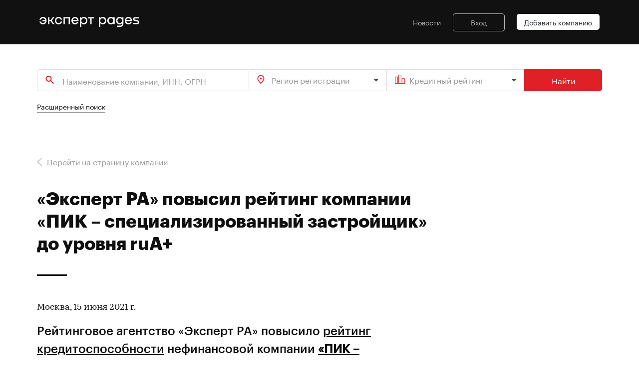

--- FILE ---
content_type: text/html; charset=utf-8
request_url: https://expert-pages.ru/releases/2021/jun15
body_size: 18524
content:
<!doctype html>
<html lang="ru">
<head>
    <meta http-equiv="content-type" content="text/html; charset=UTF-8" >
<meta http-equiv="X-UA-Compatible" content="IE=edge" >
<meta name="description" content="Рейтинговое агентство «Эксперт РА» повысило рейтинг кредитоспособности нефинансовой компании «ПИК – специализированный застройщик» до уровня ruА+. Прогноз по рейтингу – стабильный. Ранее у компании действовал рейтинг на уровне ruA со ста..." >
    <title>«Эксперт РА» повысил рейтинг компании «ПИК – специализированный застройщик» до уровня ruА+</title>
    <link href="/css/reset.css" media="screen" rel="stylesheet" type="text/css" >
<link href="/css/tiny-slider.css" media="screen" rel="stylesheet" type="text/css" >
<link href="/css/transition.min.css" media="screen" rel="stylesheet" type="text/css" >
<link href="/css/dropdown.min.css" media="screen" rel="stylesheet" type="text/css" >
<link href="/css/checkbox.min.css" media="screen" rel="stylesheet" type="text/css" >
<link href="/css/main.min.css" media="screen" rel="stylesheet" type="text/css" >
    <meta name="keywords" content="каталог, кредитные рейтинги, рэнкинги, контрагенты, компании, база данных, устойчивые компании России">
<meta name="viewport" content="width=device-width, user-scalable=no, initial-scale=1.0, maximum-scale=1.0, minimum-scale=1.0">
<link rel="shortcut icon" href=/ico/favico.png type="image/x-icon">

<!-- metadata markup -->

<meta itemprop="name" content="Expert Pages">
<meta itemprop="description" content="Expert Pages – новый сервис в b2b-экосистеме продуктов Рейтингового агентства Эксперт РА">
<meta itemprop="image" content="https://expert-pages.ru/images/pages_logo_430.png">

<!-- Twitter Card data -->
<meta name="twitter:card" content="summary_large_image">
<meta name="twitter:title" content="Expert Pages">
<meta name="twitter:description" content="Expert Pages – новый сервис в b2b-экосистеме продуктов Рейтингового агентства Эксперт РА">
<!-- Twitter summary card with large image must be at least 280x150px -->
<meta name="twitter:image:src" content="https://expert-pages.ru/images/pages_logo_430.png">

<!-- Open Graph data -->
<meta property="og:title" content="Expert Pages" />
<meta property="og:type" content="article" />
<meta property="og:url" content="expert-pages.ru" />
<meta property="og:image" content="https://expert-pages.ru/images/pages_logo_430.png" />
<meta property="og:image:width" content="430" />
<meta property="og:image:height" content="430" />
<meta property="og:description" content="Expert Pages – новый сервис в b2b-экосистеме продуктов Рейтингового агентства Эксперт РА" />
<meta property="og:site_name" content="Expert Pages" />

<script type="application/ld+json">
    { "@context": "https://schema.org",
        "@type": "Organization",
        "name": "Expert Pages",
        "legalName": "Expert Pages",
        "description": "Новый сервис в b2b-экосистеме продуктов Рейтингового агентства Эксперт РА",
        "url": "https://expert-pages.ru/",
        "logo": "https://expert-pages.ru/images/pages_logo_b_250.png",
        "address": {
            "@type": "PostalAddress",
            "streetAddress": "ул. Николоямская, дом 13, стр. 2",
            "addressLocality": "Москва",
            "addressRegion": "Москва",
            "postalCode": "109240",
            "addressCountry": "RU"
        }
    }
</script>

<!-- Yandex.Metrika counter -->
<script type="text/javascript" >
    (function(m,e,t,r,i,k,a){m[i]=m[i]||function(){(m[i].a=m[i].a||[]).push(arguments)};
        m[i].l=1*new Date();k=e.createElement(t),a=e.getElementsByTagName(t)[0],k.async=1,k.src=r,a.parentNode.insertBefore(k,a)})
    (window, document, "script", "https://mc.yandex.ru/metrika/tag.js", "ym");

    ym(89571174, "init", {
        clickmap:true,
        trackLinks:true,
        accurateTrackBounce:true,
        webvisor:true
    });
</script>
<noscript><div><img src="https://mc.yandex.ru/watch/89571174" style="position:absolute; left:-9999px;" alt="" /></div></noscript>
<!-- /Yandex.Metrika counter -->


<script src="/js/jquery.min.js"></script>

    </head>
<body>

<header class="page">
    <style>
.logomenu .logo {
  max-width: 200px;
  min-width: 200px;
}
@media (max-width: 790px) {
	.logo {
		padding-top: 15px;
	}
}
</style>
<div class="logomenu">
    <div class="logo"><a href="/"><img class="img-fluid" src="/images/expert_pages_25_white.svg" title="На главную" alt="На главную"></a></div>
    <div class="js-navbar-toggler">
        <button class="hamburger hamburger--squeeze" type="button">
            <span class="hamburger-box"><span class="hamburger-inner"></span></span>
        </button>
    </div>
    <nav class="mainmenu -white">
        <ul>
            <li><a href="/news/">Новости</a></li>
            
                    <li>
                        <a href="https://raexpert-cabinet.ru/user/?back_uri=https://expert-pages.ru/releases/2021/jun15" class="menu-login">Вход</a>
                    </li>
            <li><a href="mailto:info@expert-business.ru" class="menu-button -white">Добавить компанию</a></li>
        </ul>
    </nav>
</div></header>

<main class="nextblock">
    <div class="wrapper">
        
    <div class="search">
        <form method="get" action="/search/results/">
            <div class="search__fields -three-inputs">
                <input class="search__fields__name" type="text" name="search" placeholder="Наименование компании, ИНН, ОГРН" autocomplete="off">
                <select name="region-registration[]" class="ui fluid search dropdown primesearch-region">
                    <option value="">Регион регистрации</option><option value="10">Алтайский край</option><option value="11">Амурская область</option><option value="12">Архангельская область</option><option value="13">Астраханская область</option><option value="14">Белгородская область</option><option value="15">Брянская область</option><option value="16">Владимирская область</option><option value="17">Волгоградская область</option><option value="18">Вологодская область</option><option value="19">Воронежская область</option><option value="20">Москва</option><option value="21">Еврейская автономная область</option><option value="22">Забайкальский край</option><option value="23">Ивановская область</option><option value="24">Иные территории, включая город и космодром Байконур</option><option value="25">Иркутская область</option><option value="26">Кабардино-Балкарская Республика</option><option value="27">Калининградская область</option><option value="28">Калужская область</option><option value="29">Камчатский край</option><option value="30">Карачаево-Черкесская Республика</option><option value="31">Кемеровская область</option><option value="32">Кировская область</option><option value="33">Костромская область</option><option value="34">Краснодарский край</option><option value="35">Красноярский край</option><option value="36">Курганская область</option><option value="37">Курская область</option><option value="38">Ленинградская область</option><option value="39">Липецкая область</option><option value="40">Магаданская область</option><option value="41">Московская область</option><option value="42">Мурманская область</option><option value="43">Ненецкий автономный округ</option><option value="44">Нижегородская область</option><option value="45">Новгородская область</option><option value="46">Новосибирская область</option><option value="47">Омская область</option><option value="48">Оренбургская область</option><option value="49">Орловская область</option><option value="50">Пензенская область</option><option value="51">Пермский край</option><option value="52">Приморский край</option><option value="53">Псковская область</option><option value="54">Республика Адыгея (Адыгея)</option><option value="55">Республика Алтай</option><option value="56">Республика Башкортостан</option><option value="57">Республика Бурятия</option><option value="58">Республика Дагестан</option><option value="59">Республика Ингушетия</option><option value="60">Республика Калмыкия</option><option value="61">Республика Карелия</option><option value="62">Республика Коми</option><option value="63">Республика Крым</option><option value="64">Республика Марий Эл</option><option value="65">Республика Мордовия</option><option value="66">Республика Саха (Якутия)</option><option value="67">Республика Северная Осетия — Алания</option><option value="68">Республика Татарстан (Татарстан)</option><option value="69">Республика Тыва</option><option value="70">Республика Хакасия</option><option value="71">Ростовская область</option><option value="72">Рязанская область</option><option value="73">Самарская область</option><option value="74">Санкт-Петербург</option><option value="75">Саратовская область</option><option value="76">Сахалинская область</option><option value="77">Свердловская область</option><option value="78">Севастополь</option><option value="79">Смоленская область</option><option value="80">Ставропольский край</option><option value="81">Тамбовская область</option><option value="82">Тверская область</option><option value="83">Томская область</option><option value="84">Тульская область</option><option value="85">Тюменская область</option><option value="86">Удмуртская Республика</option><option value="87">Ульяновская область</option><option value="88">Хабаровский край</option><option value="89">Ханты-Мансийский автономный округ — Югра</option><option value="90">Челябинская область</option><option value="91">Чеченская Республика</option><option value="92">Чувашская Республика — Чувашия</option><option value="93">Чукотский автономный округ</option><option value="94">Ямало-Ненецкий автономный округ</option><option value="95">Ярославская область</option><option value="96">Абакан</option><option value="97">Азов</option><option value="98">Александров</option><option value="99">Алексин</option><option value="100">Альметьевск</option><option value="101">Анапа</option><option value="102">Ангарск</option><option value="103">Анжеро-Судженск</option><option value="104">Апатиты</option><option value="105">Арзамас</option><option value="106">Армавир</option><option value="107">Арсеньев</option><option value="108">Артем</option><option value="109">Архангельск</option><option value="110">Асбест</option><option value="111">Астрахань</option><option value="112">Ачинск</option><option value="113">Балаково</option><option value="114">Балахна</option><option value="115">Балашиха</option><option value="116">Балашов</option><option value="117">Барнаул</option><option value="118">Батайск</option><option value="119">Белгород</option><option value="120">Белебей</option><option value="121">Белово</option><option value="122">Белогорск (Амурская область)</option><option value="123">Белорецк</option><option value="124">Белореченск</option><option value="125">Бердск</option><option value="126">Березники</option><option value="127">Березовский (Свердловская область)</option><option value="128">Бийск</option><option value="129">Биробиджан</option><option value="130">Благовещенск (Амурская область)</option><option value="131">Бор</option><option value="132">Борисоглебск</option><option value="133">Боровичи</option><option value="134">Братск</option><option value="135">Брянск</option><option value="136">Бугульма</option><option value="137">Буденновск</option><option value="138">Бузулук</option><option value="139">Буйнакск</option><option value="140">Великие Луки</option><option value="141">Великий Новгород</option><option value="142">Верхняя Пышма</option><option value="143">Видное</option><option value="144">Владивосток</option><option value="145">Владикавказ</option><option value="146">Владимир</option><option value="147">Волгоград</option><option value="148">Волгодонск</option><option value="149">Волжск</option><option value="150">Волжский</option><option value="151">Вологда</option><option value="152">Вольск</option><option value="153">Воркута</option><option value="154">Воронеж</option><option value="155">Воскресенск</option><option value="156">Воткинск</option><option value="157">Всеволожск</option><option value="158">Выборг</option><option value="159">Выкса</option><option value="160">Вязьма</option><option value="161">Гатчина</option><option value="162">Геленджик</option><option value="163">Георгиевск</option><option value="164">Глазов</option><option value="165">Горно-Алтайск</option><option value="166">Грозный</option><option value="167">Губкин</option><option value="168">Гудермес</option><option value="169">Гуково</option><option value="170">Гусь-Хрустальный</option><option value="171">Дербент</option><option value="172">Дзержинск</option><option value="173">Димитровград</option><option value="174">Дмитров</option><option value="175">Долгопрудный</option><option value="176">Домодедово</option><option value="177">Донской</option><option value="178">Дубна</option><option value="179">Евпатория</option><option value="180">Егорьевск</option><option value="181">Ейск</option><option value="182">Екатеринбург</option><option value="183">Елабуга</option><option value="184">Елец</option><option value="185">Ессентуки</option><option value="186">Железногорск (Красноярский край)</option><option value="187">Железногорск (Курская область)</option><option value="188">Жигулевск</option><option value="189">Жуковский</option><option value="190">Заречный</option><option value="191">Зеленогорск</option><option value="192">Зеленодольск</option><option value="193">Златоуст</option><option value="194">Иваново</option><option value="195">Ивантеевка</option><option value="196">Ижевск</option><option value="197">Избербаш</option><option value="198">Иркутск</option><option value="199">Искитим</option><option value="200">Ишим</option><option value="201">Ишимбай</option><option value="202">Йошкар-Ола</option><option value="203">Казань</option><option value="204">Калининград</option><option value="205">Калуга</option><option value="206">Каменск-Уральский</option><option value="207">Каменск-Шахтинский</option><option value="208">Камышин</option><option value="209">Канск</option><option value="210">Каспийск</option><option value="211">Кемерово</option><option value="212">Керчь</option><option value="213">Кинешма</option><option value="214">Кириши</option><option value="215">Киров (Кировская область)</option><option value="216">Кирово-Чепецк</option><option value="217">Киселевск</option><option value="218">Кисловодск</option><option value="219">Клин</option><option value="220">Клинцы</option><option value="221">Ковров</option><option value="222">Когалым</option><option value="223">Коломна</option><option value="224">Комсомольск-на-Амуре</option><option value="225">Копейск</option><option value="226">Королев</option><option value="227">Кострома</option><option value="228">Котлас</option><option value="229">Красногорск</option><option value="230">Краснодар</option><option value="231">Краснокаменск</option><option value="232">Краснокамск</option><option value="233">Краснотурьинск</option><option value="234">Красноярск</option><option value="235">Кропоткин</option><option value="236">Крымск</option><option value="237">Кстово</option><option value="238">Кузнецк</option><option value="239">Кумертау</option><option value="240">Кунгур</option><option value="241">Курган</option><option value="242">Курск</option><option value="243">Кызыл</option><option value="244">Лабинск</option><option value="245">Лениногорск</option><option value="246">Ленинск-Кузнецкий</option><option value="247">Лесосибирск</option><option value="248">Липецк</option><option value="249">Лиски</option><option value="250">Лобня</option><option value="251">Лысьва</option><option value="252">Лыткарино</option><option value="253">Люберцы</option><option value="254">Магадан</option><option value="255">Магнитогорск</option><option value="256">Майкоп</option><option value="257">Махачкала</option><option value="258">Междуреченск</option><option value="259">Мелеуз</option><option value="260">Миасс</option><option value="261">Минеральные Воды</option><option value="262">Минусинск</option><option value="263">Михайловка</option><option value="264">Михайловск (Ставропольский край)</option><option value="265">Мичуринск</option><option value="267">Мурманск</option><option value="268">Муром</option><option value="269">Мытищи</option><option value="270">Набережные Челны</option><option value="271">Назарово</option><option value="272">Назрань</option><option value="273">Нальчик</option><option value="274">Наро-Фоминск</option><option value="275">Находка</option><option value="276">Невинномысск</option><option value="277">Нерюнгри</option><option value="278">Нефтекамск</option><option value="279">Нефтеюганск</option><option value="280">Нижневартовск</option><option value="281">Нижнекамск</option><option value="282">Нижний Новгород</option><option value="283">Нижний Тагил</option><option value="284">Новоалтайск</option><option value="285">Новокузнецк</option><option value="286">Новокуйбышевск</option><option value="287">Новомосковск</option><option value="288">Новороссийск</option><option value="289">Новосибирск</option><option value="290">Новотроицк</option><option value="291">Новоуральск</option><option value="292">Новочебоксарск</option><option value="293">Новочеркасск</option><option value="294">Новошахтинск</option><option value="295">Новый Уренгой</option><option value="296">Ногинск</option><option value="297">Норильск</option><option value="298">Ноябрьск</option><option value="299">Нягань</option><option value="300">Обнинск</option><option value="301">Одинцово</option><option value="302">Озерск (Челябинская область)</option><option value="303">Октябрьский</option><option value="304">Омск</option><option value="305">Орел</option><option value="306">Оренбург</option><option value="307">Орехово-Зуево</option><option value="308">Орск</option><option value="309">Павлово</option><option value="310">Павловский Посад</option><option value="311">Пенза</option><option value="312">Первоуральск</option><option value="313">Пермь</option><option value="314">Петрозаводск</option><option value="315">Петропавловск-Камчатский</option><option value="316">Подольск</option><option value="317">Полевской</option><option value="318">Прокопьевск</option><option value="319">Прохладный</option><option value="320">Псков</option><option value="321">Пушкино</option><option value="322">Пятигорск</option><option value="323">Раменское</option><option value="324">Ревда</option><option value="325">Реутов</option><option value="326">Ржев</option><option value="327">Рославль</option><option value="328">Россошь</option><option value="329">Ростов-на-Дону</option><option value="330">Рубцовск</option><option value="331">Рыбинск</option><option value="332">Рязань</option><option value="333">Салават</option><option value="334">Сальск</option><option value="335">Самара</option><option value="336">Саранск</option><option value="337">Сарапул</option><option value="338">Саратов</option><option value="339">Саров</option><option value="340">Свободный</option><option value="341">Северодвинск</option><option value="342">Северск</option><option value="343">Сергиев Посад</option><option value="344">Серов</option><option value="345">Серпухов</option><option value="346">Сертолово</option><option value="347">Сибай</option><option value="348">Симферополь</option><option value="349">Славянск-на-Кубани</option><option value="350">Смоленск</option><option value="351">Соликамск</option><option value="352">Солнечногорск</option><option value="353">Сосновый Бор</option><option value="354">Сочи</option><option value="355">Ставрополь</option><option value="356">Старый Оскол</option><option value="357">Стерлитамак</option><option value="358">Ступино</option><option value="359">Сургут</option><option value="360">Сызрань</option><option value="361">Сыктывкар</option><option value="362">Таганрог</option><option value="363">Тамбов</option><option value="364">Тверь</option><option value="365">Тимашевск</option><option value="366">Тихвин</option><option value="367">Тихорецк</option><option value="368">Тобольск</option><option value="369">Тольятти</option><option value="370">Томск</option><option value="371">Троицк</option><option value="372">Туапсе</option><option value="373">Туймазы</option><option value="374">Тула</option><option value="375">Тюмень</option><option value="376">Узловая</option><option value="377">Улан-Удэ</option><option value="378">Ульяновск</option><option value="379">Урус-Мартан</option><option value="380">Усолье-Сибирское</option><option value="381">Уссурийск</option><option value="382">Усть-Илимск</option><option value="383">Уфа</option><option value="384">Ухта</option><option value="385">Феодосия</option><option value="386">Фрязино</option><option value="387">Хабаровск</option><option value="388">Ханты-Мансийск</option><option value="389">Хасавюрт</option><option value="390">Химки</option><option value="391">Чайковский</option><option value="392">Чапаевск</option><option value="393">Чебоксары</option><option value="394">Челябинск</option><option value="395">Черемхово</option><option value="396">Череповец</option><option value="397">Черкесск</option><option value="398">Черногорск</option><option value="399">Чехов</option><option value="400">Чистополь</option><option value="401">Чита</option><option value="402">Шадринск</option><option value="403">Шали</option><option value="404">Шахты</option><option value="405">Шуя</option><option value="406">Щекино</option><option value="407">Щелково</option><option value="408">Электросталь</option><option value="409">Элиста</option><option value="410">Энгельс</option><option value="411">Южно-Сахалинск</option><option value="412">Юрга</option><option value="413">Якутск</option><option value="414">Ялта</option><option value="415">Ярославль</option>
                </select>
                <select name="rating[]" class="ui fluid search dropdown primesearch-rating">
                    <option value="">Кредитный рейтинг</option><option value="1">ruAAA</option><option value="2">ruAA+</option><option value="3">ruAA</option><option value="4">ruAA-</option><option value="5">ruA+</option><option value="6">ruA</option><option value="7">ruA-</option><option value="8">ruBBB+</option><option value="9">ruBBB</option><option value="10">ruBBB-</option><option value="11">ruBB+</option><option value="12">ruBB</option><option value="13">ruBB-</option><option value="14">ruB+</option><option value="15">ruB</option><option value="16">ruB-</option><option value="17">ruCCC</option><option value="18">ruCC</option><option value="19">ruC</option><option value="20">ruRD</option><option value="21">ruD</option><option value="36">byAAA</option><option value="37">byAA+</option><option value="38">byAA</option><option value="39">byAA-</option><option value="40">byA+</option><option value="41">byA</option><option value="42">byA-</option><option value="43">byBBB+</option><option value="44">byBBB</option><option value="45">byBBB-</option><option value="46">byBB+</option><option value="47">byBB</option><option value="48">byBB-</option><option value="49">byB+</option><option value="50">byB</option><option value="51">byB-</option><option value="52">byCCC</option><option value="53">byCC</option><option value="54">byC</option><option value="55">byRD</option><option value="56">byD</option><option value="57">kzAAA</option><option value="58">kzAA+</option><option value="59">kzAA</option><option value="60">kzAA-</option><option value="61">kzA+</option><option value="62">kzA</option><option value="63">kzA-</option><option value="64">kzBBB+</option><option value="65">kzBBB</option><option value="66">kzBBB-</option><option value="67">kzBB+</option><option value="68">kzBB</option><option value="69">kzBB-</option><option value="70">kzB+</option><option value="71">kzB</option><option value="72">kzB-</option><option value="73">kzCCC</option><option value="74">kzCC</option><option value="75">kzC</option><option value="76">kzRD</option><option value="77">kzD</option>
                </select>
                <button>Найти</button>
            </div>
        </form>
    </div><div class="search_ext_link"><a href="/search/">Расширенный поиск</a></div>
        <script>
    $(function () {
        // Уменьшаем картинку в содержании
        //$("td[valign=top]").find("img").css("maxWidth", "100%").closest("table").attr("id", "table-list");

        // Выставляем графикам 100%
        $("div[id^=graph_]").css('width', '100%');

        //$(".b-article__body > table:not(#table-list)").removeAttr("width")
        //    .css("width", "100%")
        //    .wrap('<div class="b-rating-table__table"></div>');
    });
</script>


    <div class="nextblock"><div class="go-back-link"><a href="/companies/285/"><img src="/img/icons/arrow-left.svg"><span>Перейти на страницу компании</span></a></div>
        <h2 style="max-width: 800px;">«Эксперт РА» повысил рейтинг компании «ПИК – специализированный застройщик» до уровня ruА+</h2>

        <div class="newsblock">
            <div class="newsblock__item">
                <div class="newsblock__ann">
<p> Москва, 15 июня 2021 г.</p>
<p class="article-ann">Рейтинговое агентство «Эксперт РА» повысило <a href="https://raexpert.ru/ratings/credits/">рейтинг кредитоспособности</a> нефинансовой компании <a href="https://raexpert.ru/database/companies/pic/"><strong>«ПИК – специализированный застройщик»</strong></a> до уровня ruА+. Прогноз по рейтингу – стабильный. Ранее у компании действовал рейтинг на уровне ruA со стабильным прогнозом.</p>
<p>ПАО «ПИК – специализированный застройщик» (далее – «Группа ПИК»,  «компания») является крупнейшей российской девелоперской компанией, ведущей  деятельность на рынках Москвы, Московской области и еще восьми регионов.</p>
<p> Агентство консервативно оценивает отраслевые риски компании. Жилищное  строительство в России — это отрасль повышенного риска, прежде всего в силу  долгосрочного цикла работ и снижения на протяжении последних пяти лет реальных  располагаемых доходов населения. Объем просроченной задолженности контрагентов  в этой отрасли существенно превышает средний уровень по экономике. Кроме того,  распространение коронавирусной инфекции по миру и последовавшее за этим  ухудшение макроэкономических условий сокращает платежеспособный спрос на  продукцию застройщиков.  Вследствие этого  агентство консервативно оценивает подверженность отрасли внешним шокам. Однако,  реализуемые государством меры по поддержанию строительного сектора, главным  образом в виде субсидирования процентных ставок по ипотеке, в значительной  степени нивелируют снижение спроса на квартиры из-за макроэкономических  изменений. Кроме того, вследствие реформы строительной отрасли, связанной с  переходом на проектное финансирование и, как следствие, уходом с рынка  небольших игроков, постепенно снижается объем предложения на рынке со стороны  девелоперов, что также поддерживает спрос на квартиры у действующих компаний. С  учетом этого по итогам 2020 года компания продемонстрировала рекордные для себя  финансовые результаты. Объем продаж по итогам 2020 года составил 341 млрд руб.,  что выше аналогично показателя годом ранее на 42%, выручка в тоже время  увеличилась на 36% и достигла 380 млрд. руб.   При этом, по мнению агентства, девелоперская деятельность в России  характеризуется крайне высокой конкуренцией. На 20 крупнейших девелоперских  компаний приходится около четверти текущего объема строительства, что  свидетельствует о невысоких барьерах для входа в отрасль. </p>
<p> Группа ПИК является крупнейшим девелопером в РФ, значительно опережая  по масштабам строительства ближайших конкурентов, более чем в два раза, что  свидетельствует о крайне высоких конкурентных и рыночных позициях компании.  По состоянию на июнь 2021 года объем текущего  строительства Компании находился на уровне около 6 млн. кв. метров. На конец  2020 года компания обладала портфелем проектов с общей непроданной площадью 16.5  млн. кв. метров, что свидетельствует о высокой обеспеченности компании  земельным банком для поддержания текущих масштабов деятельности. Около 75% этих  площадей приходится на проекты, реализуемые в Московской агломерации – одном из  самых инвестиционно привлекательных регионах России, что оказывает поддержку  рейтинговой оценке. Портфель действующих проектов компании характеризуется  крайне высокой диверсификацией, вследствие чего у компании отсутствует  зависимость стабильности денежного потока от успешной реализации отдельного  проекта, что оказывает дополнительную поддержку конкурентным позициям компании.  Подавляющее количество проектов компания реализует в сегменте массового жилья,  где традиционно высокая доля ипотечных сделок. На фоне низких ставок по  льготной ипотеке и, как следствие, повышенного спроса на квартиры Компании  удалось увеличить показатели рентабельности, которые и до этого находились на  высоком уровне - EBITDA margin по  итогам 2020 года составила 24%, за аналогичный период годом ранее – 20%.</p>
<p> Повышение рейтинга компании обусловлено существенным снижением уровня  долговой нагрузки на фоне сильных финансовых результатов, связанных с  повышенным спросом на недвижимость в течение 2020 года и ростом показателей  сопутствующих направлений отрасли жилой недвижимости. В течение 2020 года компания  продолжила увеличивать объем проектов, которые реализовываются по новому  законодательству через эскроу счета с привлечением проектного финансирования. В  результате этого у компании значительно увеличился кредитный портфель со 139,5  млрд. руб. на конец 2019 года до 232,1 млрд. руб. по состоянию на конец 2020  года. При этом по значительной части таких проектов инвестиции шли опережающим  темпом по сравнению с продажами и наполнением эскроу счетов. На конец 2020 года  объем выбранного проектного финансирования составлял 163,3 млрд. руб. при  остатках на эксроу счетах в размере 90,3 млрд. руб. При этом в течение 2020  года Компании удалось существенно улучшить финансовые результаты. Вследствие  повышенного спроса на недвижимость на фоне низких ставок по ипотеке компании  удалось увеличить среднюю цену реализации квадратного метра в течение 2020 года  примерно на 15%. Также Группа ПИК активно наращивает деятельность в  сопутствующих направлениях отрасли жилой недвижимости - участие в программе  реновации, оказание строительных услуг, управление многоквартирными домами и  т.д. По итогам 2020 года выручка и валовая прибыль, не связанные с реализацией  собственных проектов, составили 80,9 млрд руб. и 16,5 млрд руб., соответственно.  В результате этого, по расчетам агентства, скорректированная EBITDA компании,  за 2020 год увеличилась до 90 млрд. руб. по сравнению с 55,8 млрд. руб. годом  ранее. Таким образом, даже с учетом существенного отставания наполнения эксроу  счетов по сравнению с выборкой проектного финансирования компания характеризуется  невысоким уровнем долговой нагрузки. По состоянию на конец 2020 года отношение  скорректированного долга на денежные средства, находящиеся на эскроу счетах, к EBITDA за  2020 год составляло 1,6х. При этом общекорпоративные обязательства полностью  покрываются остатками денежных средств на счетах. Также компания  характеризуется высокими показателями обслуживания долга, покрытие процентных  платежей показателем EBITDA  составляет 7х. Дополнительную поддержку  рейтинговой оценке в части долговой нагрузки оказывает значительный объем  собственных средств компании. На конец 2020 года отношение собственных средств  к активам составляло 0,28.</p>
<p> Вследствие наращивания количества проектов, реализуемых через механизм  эскроу-счетов, в среднесрочной перспективе у компании будет значительно  увеличиваться долговой портфель. В планах компании существенно нарастить  наполнение эскроу счетов по сравнению с выборкой проектных кредитных средств. В  результате этого должна достигаться минимальная ставка проектного  финансирования  и в значительной степени нивелироваться рост показателей долговой нагрузки. Кроме того, по ожиданиям агентства, Группа в ближайшей  перспективе продолжит наращивать финансовые результаты, что в совокупности с опережающим  темпом наполнения эскроу счетов по сравнению с выборкой проектного  финансирования может привести к дальнейшему улучшению показателей долговой  нагрузки и снижению показателя долга к EBITDA до уровня меньше 1х.                  </p>
<p>В отношении факторов блока корпоративных рисков агентство сохраняет позитивные оценки. Группа ПИК как публичный эмитент следует принципам максимальной информационной прозрачности. Корпоративное управление в компании и организация риск-менеджмента оценены на высоких уровнях. Отдельно в качестве значимого позитивного фактора агентство выделяет высокую деловую репутацию и операционную дисциплину компании по своевременной сдаче проектов в сроки несмотря на очень значительный масштаб деятельности. В компании, реализован механизм мониторинга за состоянием проектов и продаж с ежедневной актуализацией данных. Обычно операционные результаты по проектам консолидируются на ежемесячной основе. IT система компании позволяет немедленно реагировать на изменения в темпах строительства, продаж, что, по мнению агентства, обеспечивает высокую степень управляемости на уровне координации проектов и денежных потоков. Кроме того, компания достаточно оперативно смогла настроить онлайн продажи во время ввода режима самоизоляции и на текущий момент 100% продаж осуществляет через онлайн канал. Высокая дисциплина сдачи проектов и качество IT систем увеличивает предсказуемость денежных потоков и графика раскрытия эскроу-счетов, что позитивно влияет на общую надежность и прозрачность деятельности компании для кредиторов и дольщиков.</p>
<p> По данным консолидированной отчетности Группы  ПИК по стандартам МСФО, на 31.12.2020 активы компании составляли 648,8 млрд  руб., капитал – 182,3 млрд руб. Выручка за 2020 год составила 380,1 млрд руб.  <strong></strong></p>
<p style="padding-top:15px">Контакты для СМИ: <a href="mailto:pr@raexpert.ru">pr@raexpert.ru</a>,  тел.: +7 (495) 225-34-44.</p>
<div style="border-left: 5px solid #ccc; padding-left: 20px;margin-top:15px;">
  <p>Кредитный рейтинг ПАО «ПИК – специализированный застройщик» был впервые опубликован 30.06.2015.  Предыдущий рейтинговый пресс-релиз по данному объекту рейтинга был опубликован 15.06.2020.  </p>
  <p> Кредитный рейтинг присвоен  по российской национальной шкале и является долгосрочным. Пересмотр кредитного  рейтинга и прогноза по нему ожидается не позднее года с даты выпуска настоящего  пресс-релиза.</p>
  <p> При присвоении кредитного  рейтинга применялась методология присвоения рейтингов кредитоспособности  нефинансовым компаниям <a href="https://raexpert.ru/ratings/methods/current">https://raexpert.ru/ratings/methods/current</a>&nbsp;(вступила в силу  03.06.2021).</p>
  <p> Присвоенный рейтинг и  прогноз по нему отражают всю существенную информацию в отношении объекта  рейтинга, имеющуюся у АО «Эксперт РА», достоверность и качество которой, по  мнению АО «Эксперт РА», являются надлежащими. Ключевыми источниками информации,  использованными в рамках рейтингового анализа, являлись данные Банка России, ПАО «ПИК – специализированный застройщик», а также данные АО «Эксперт  РА». Информация, используемая АО «Эксперт РА» в рамках рейтингового анализа,  являлась достаточной для применения методологии.</p>
  <p> Кредитный рейтинг был  присвоен в рамках заключенного договора, ПАО  «ПИК – специализированный застройщик» принимало участие в присвоении рейтинга.</p>
  <p> Число участников  рейтингового комитета было достаточным для обеспечения кворума. Ведущий  рейтинговый аналитик представил членам рейтингового комитета факторы, влияющие  на рейтинг, члены комитета выразили свои мнения и предложения. Председатель  рейтингового комитета предоставил возможность каждому члену рейтингового  комитета высказать свое мнение до начала процедуры голосования. </p>
  <p> АО «Эксперт РА»  в течение последних 12 месяцев оказывало ПАО «ПИК – специализированный застройщик» дополнительные услуги. </p>
</div>
<div style="margin-top: 70px; color: #999999; font-size: 11px;" class="release-graytext">
  <p>Кредитные  рейтинги, присваиваемые АО «Эксперт РА», выражают мнение АО «Эксперт РА»  относительно способности рейтингуемого лица (эмитента) исполнять принятые на  себя финансовые обязательства и (или) о кредитном риске его отдельных  финансовых обязательств и не являются установлением фактов или рекомендацией  покупать, держать или продавать те или иные ценные бумаги или активы, принимать  инвестиционные решения. </p>
  <p> Присваиваемые  АО «Эксперт РА» рейтинги отражают всю относящуюся к объекту рейтинга и  находящуюся в распоряжении АО «Эксперт РА» информацию, качество и достоверность  которой, по мнению АО «Эксперт РА», являются надлежащими. </p>
  <p> АО «Эксперт РА»  не проводит аудита представленной рейтингуемыми лицами отчётности и иных данных  и не несёт ответственность за их точность и полноту. АО «Эксперт РА» не несет  ответственности в связи с любыми последствиями, интерпретациями, выводами,  рекомендациями и иными действиями третьих лиц, прямо или косвенно связанными с  рейтингом, совершенными АО «Эксперт РА» рейтинговыми действиями, а также  выводами и заключениями, содержащимися в пресс-релизах, выпущенных АО «Эксперт  РА», или отсутствием всего перечисленного. </p>
  <p> Представленная  информация актуальна на дату её публикации. АО «Эксперт РА» вправе вносить  изменения в представленную информацию без дополнительного уведомления, если  иное не определено договором с контрагентом или требованиями законодательства  РФ. Единственным источником, отражающим актуальное состояние рейтинга, является  официальный интернет-сайт АО «Эксперт РА» www.raexpert.ru.</p>
</div></div>    
            </div>
        </div>
    </div>    </div>
</main>



        <div class="nextblock latestupdates">
            <div class="wrapper">
                <div class="header_button">
                    <h2>Последние обновления</h2>
                    <a href="/search/results/" class="btn -red-hollow">Все компании</a>
                </div>       
        
                <div class="slider_company_updates"><div><a href="/companies/815/"><img alt="ООО ИК &quot;АЙГЕНИС&quot;" title="ООО ИК &quot;АЙГЕНИС&quot;" class="img-fluid" src="https://raexpert-cabinet.ru/images/companies/815/1/815_rxgRq0fiSp_1.png"></a></div><div><a href="/companies/525/"><img alt="ПАО &quot;РУСГИДРО&quot;" title="ПАО &quot;РУСГИДРО&quot;" class="img-fluid" src="https://raexpert-cabinet.ru/images/companies/525/1/525_JcXHXq5FIY_1.png"></a></div><div><a href="/companies/54/"><img alt="ПАО &quot;ГМК &quot;НОРИЛЬСКИЙ НИКЕЛЬ&quot;" title="ПАО &quot;ГМК &quot;НОРИЛЬСКИЙ НИКЕЛЬ&quot;" class="img-fluid" src="https://raexpert-cabinet.ru/images/companies/54/1/54_aMIeYFzX24_1.png"></a></div><div><a href="/companies/518/"><img alt="ООО &quot;Элемент Лизинг&quot;" title="ООО &quot;Элемент Лизинг&quot;" class="img-fluid" src="https://raexpert-cabinet.ru/images/companies/518/1/518_cmQbU7SYky_1.png"></a></div><div><a href="/companies/598/"><img alt="МКАО &quot;ГПИ&quot;" title="МКАО &quot;ГПИ&quot;" class="img-fluid" src="https://raexpert-cabinet.ru/images/companies/598/1/598_Mm6YNhdvSV_1.png"></a></div><div><a href="/companies/92/"><img alt="ООО &quot;ДЕЛОПОРТС&quot;" title="ООО &quot;ДЕЛОПОРТС&quot;" class="img-fluid" src="https://raexpert-cabinet.ru/images/companies/92/1/92_7pMQcIkCqL_1.png"></a></div><div><a href="/companies/28/"><img alt="ПАО &quot;НГК &quot;СЛАВНЕФТЬ&quot;" title="ПАО &quot;НГК &quot;СЛАВНЕФТЬ&quot;" class="img-fluid" src="https://raexpert-cabinet.ru/images/companies/28/1/28_TfYbal7Y3M_1.png"></a></div><div><a href="/companies/57/"><img alt="ПАО АФК &quot;СИСТЕМА&quot;" title="ПАО АФК &quot;СИСТЕМА&quot;" class="img-fluid" src="https://raexpert-cabinet.ru/images/companies/57/1/57_3P09A13fOH_1.png"></a></div><div><a href="/companies/422/"><img alt="АО &quot;Р-ФАРМ&quot;" title="АО &quot;Р-ФАРМ&quot;" class="img-fluid" src="https://raexpert-cabinet.ru/images/companies/422/1/422_N9WMz4zpvJ_1.png"></a></div><div><a href="/companies/298/"><img alt="АО &quot;АРКТИКГАЗ&quot;" title="АО &quot;АРКТИКГАЗ&quot;" class="img-fluid" src="https://raexpert-cabinet.ru/images/companies/298/1/298_IEBkAn8hkd_1.png"></a></div><div><a href="/companies/110/"><img alt="ПАО &quot;НИЖНЕКАМСКНЕФТЕХИМ&quot;" title="ПАО &quot;НИЖНЕКАМСКНЕФТЕХИМ&quot;" class="img-fluid" src="https://raexpert-cabinet.ru/images/companies/110/1/110_wxb6GVBMso_1.png"></a></div><div><a href="/companies/240/"><img alt="ПАО &quot;ОГК-2&quot;" title="ПАО &quot;ОГК-2&quot;" class="img-fluid" src="https://raexpert-cabinet.ru/images/companies/240/1/240_PTRq1GU5PX_1.png"></a></div><div><a href="/companies/63/"><img alt="ПАО &quot;СЕВЕРСТАЛЬ&quot;" title="ПАО &quot;СЕВЕРСТАЛЬ&quot;" class="img-fluid" src="https://raexpert-cabinet.ru/images/companies/63/1/63_S2HzpkJR96_1.png"></a></div><div><a href="/companies/445/"><img alt="ПАО &quot;СИБУР ХОЛДИНГ&quot;" title="ПАО &quot;СИБУР ХОЛДИНГ&quot;" class="img-fluid" src="https://raexpert-cabinet.ru/images/companies/445/1/445_8J46gIz1Sc_1.png"></a></div><div><a href="/companies/375/"><img alt="ФГУП &quot;РОСМОРПОРТ&quot;" title="ФГУП &quot;РОСМОРПОРТ&quot;" class="img-fluid" src="https://raexpert-cabinet.ru/images/companies/375/1/375_t0APWJBK9F_1.png"></a></div><div><a href="/companies/72/"><img alt="ПАО &quot;ТРАНСКОНТЕЙНЕР&quot;" title="ПАО &quot;ТРАНСКОНТЕЙНЕР&quot;" class="img-fluid" src="https://raexpert-cabinet.ru/images/companies/72/1/72_FhO9HvKZwL_1.png"></a></div><div><a href="/companies/467/"><img alt="ПАО &quot;СОВКОМФЛОТ&quot;" title="ПАО &quot;СОВКОМФЛОТ&quot;" class="img-fluid" src="https://raexpert-cabinet.ru/images/companies/467/1/467_ogPQgpz7RC_1.png"></a></div><div><a href="/companies/59/"><img alt="ПАО &quot;НК &quot;РОСНЕФТЬ&quot;" title="ПАО &quot;НК &quot;РОСНЕФТЬ&quot;" class="img-fluid" src="https://raexpert-cabinet.ru/images/companies/59/1/59_i5r3wDayRz_1.png"></a></div><div><a href="/companies/302/"><img alt="ПАО &quot;ПОЛЮС&quot;" title="ПАО &quot;ПОЛЮС&quot;" class="img-fluid" src="https://raexpert-cabinet.ru/images/companies/302/1/302_vzBxj6XRtq_1.png"></a></div><div><a href="/companies/176/"><img alt="ПАО &quot;НОВАТЭК&quot;" title="ПАО &quot;НОВАТЭК&quot;" class="img-fluid" src="https://raexpert-cabinet.ru/images/companies/176/1/176_F7uaNIVyou_1.png"></a></div>
                </div>
        
            </div>
        </div>
<footer>
    <div class="wrapper">
    <div class="footer">
        <div class="footer__contact">
            По вопросам размещения информации о компаниях<br><a href="mailto:info@expert-business.ru">info@expert-business.ru</a>
            <br><br>
            Техническая поддержка<br><a href="mailto:pages@raexpert.ru">pages@raexpert.ru</a>
            <br><br>
            Мы используем файлы «Cookie» и метрические системы для сбора и анализа информации о производительности и использовании сайта, а также для улучшения и индивидуальной настройки предоставления информации. Продолжая пользоваться сайтом, вы соглашаетесь на обработку файлов «Cookie» и данных метрических систем. <a class="link-underline" href="/about/cookie">Подобнее</a>
        </div>
        <div class="footer__info">
            <h3 class="footer__header">О портале Expert Pages</h3>
            <div class="footer__text">Expert Pages – новый сервис в b2b-экосистеме продуктов Рейтингового агентства Эксперт&nbsp;РА (крупнейшее рейтинговое агентство России с более чем 25-летней историей). Мы поддерживаем более 700 кредитных рейтингов, ежегодно публикуем более 50 исследований и отраслевых обзоров. На портале содержится актуальная информация о компаниях, имеющих рейтинги Эксперт РА, но не только (следите за обновлениями).</div>
            <!--<div class="footer__contact"><a href="tel:74952252354">+7 (495) 225-23-54</a><br><a href="mailto:info@example.ex">info@raexpert.ru</a></div>-->
        </div>

        <div class="footer__menu">
            <!--<div>
                <h3 class="footer__header">Заголовок меню</h3>
                <ul>
                    <li><a href="/news/">Новости</a></li>
                </ul>
            </div>-->
            <!--<div>
                <h3 class="footer__header">Заголовок меню</h3>
                <ul>
                    <li><a href="">Регистрация</a></li>
                    <li><a href="">Правила пользования</a></li>
                    <li><a href="">Текстовая информация</a></li>
                    <li><a href="">Текстовая информация</a></li>
                </ul>
            </div>-->
        </div>
    </div>
</div>    <div class="footerseparator"></div>
<div class="wrapper">
    <div class="subfooter">
        <div class="subfooter__text">
            <div class="subfooter__text -company">© 2026 Expert&nbsp;Pages</div>
            <!--<div><a href="#">Пользовательское соглашение</a></div>
            <div><a href="#">Правила обработки информации</a></div>-->
        </div>
        <div class="subfooter__logo"><a href="/"><img class="img-fluid" src="/img/logo.png" title="На главную" alt="На главную"></a></div>
    </div>
</div></footer>

<script src="/js/tiny-slider.js"></script>
<script src="/js/transition.min.js"></script>
<script src="/js/dropdown.min.js"></script>
<script src="/js/checkbox.min.js"></script>
<script src="/js/main.js"></script>
<script>
//$('.ui.dropdown').dropdown();
</script>
</body>
</html>

--- FILE ---
content_type: image/svg+xml
request_url: https://expert-pages.ru/images/expert_pages_25_white.svg
body_size: 5290
content:
<?xml version="1.0" encoding="utf-8"?>
<!-- Generator: Adobe Illustrator 28.1.0, SVG Export Plug-In . SVG Version: 6.00 Build 0)  -->
<svg version="1.1" id="Layer_2_00000070113727276872090460000018123338886916307096_"
	 xmlns="http://www.w3.org/2000/svg" xmlns:xlink="http://www.w3.org/1999/xlink" x="0px" y="0px" viewBox="0 0 1257.8 127.5"
	 style="enable-background:new 0 0 1257.8 127.5;" xml:space="preserve">
<style type="text/css">
	.st0{fill:none;}
	.st1{fill:#FFFFFF;}
</style>
<g id="logo">
	<g>
		<rect x="-86.7" y="-84.3" class="st0" width="1431.3" height="260.2"/>
		<g>
			<path class="st1" d="M44.2,0c13.6,0,24.6,4.4,33.1,13.1c8.5,8.8,12.8,19.6,12.8,32.6s-4.3,23.9-12.8,32.7
				c-8.5,8.8-19.6,13.2-33.1,13.2c-11.2,0-20.9-3.2-28.9-9.7C7.2,75.4,2.1,67.2,0,57.1h17.3c1.8,5.6,5.1,10.1,9.9,13.5
				c4.8,3.4,10.4,5.1,16.7,5.1c7.4,0,13.6-2.1,18.7-6.2c5.1-4.1,8.4-9.5,9.9-16H37.1V37.7h35.2C70.9,31.3,67.6,26,62.5,22
				s-11.2-6-18.5-6c-6.4,0-12,1.7-16.7,5.1c-4.7,3.4-8,7.7-9.9,13H0c2.1-9.9,7.2-18.1,15.2-24.4C23.3,3.2,32.9,0,44.2,0z"/>
			<path class="st1" d="M190.1,89.2h-20.9l-28.6-36.4h-15.4v36.4h-16.6V2.5h16.6v34.7h16.6l27.7-34.7h19.5l-33.5,42.4L190.1,89.2z"
				/>
			<path class="st1" d="M285.1,34h-17.3c-1.9-5.3-5.2-9.6-9.9-13c-4.7-3.4-10.3-5.1-16.7-5.1c-8.8,0-15.9,2.9-21.3,8.6
				c-5.4,5.7-8.1,12.8-8.1,21.2s2.7,15.5,8.1,21.3c5.4,5.8,12.5,8.7,21.3,8.7c6.3,0,11.9-1.7,16.7-5.1c4.8-3.4,8.1-7.9,9.9-13.5
				h17.3c-2.1,10-7.2,18.3-15.2,24.8c-8.1,6.5-17.7,9.7-28.9,9.7c-13.6,0-24.6-4.4-33.1-13.2c-8.5-8.8-12.8-19.7-12.8-32.7
				s4.3-23.8,12.8-32.6C216.4,4.4,227.4,0,240.9,0c11.2,0,20.9,3.2,28.9,9.5C277.9,15.9,283,24.1,285.1,34z"/>
			<path class="st1" d="M384.1,2.5v86.7h-16.6V18.6h-47.8v70.6H303V2.5H384.1z"/>
			<path class="st1" d="M447.7,0c14.1,0,25.4,5,33.7,14.9c8.4,9.9,11.9,22.2,10.8,36.8h-71.7c0.6,6.9,3.5,12.6,8.8,17.2
				c5.3,4.6,11.7,6.8,19.5,6.8c5.6,0,10.6-1.2,14.9-3.7c4.3-2.5,7.5-5.7,9.5-9.8h17.3c-2.9,9.1-8.2,16.3-15.8,21.6
				c-7.6,5.3-16.5,7.9-26.6,7.9c-13.6,0-24.5-4.4-32.8-13.2c-8.3-8.8-12.4-19.7-12.4-32.5c0-13,4.2-23.9,12.6-32.7
				C423.9,4.4,434.6,0,447.7,0z M447.4,15.9c-6.8,0-12.6,2-17.3,5.9c-4.8,3.9-7.8,9-9.1,15.2h53.3c-1.3-6.3-4.4-11.4-9.2-15.2
				C460.1,17.9,454.3,15.9,447.4,15.9z"/>
			<path class="st1" d="M559.2,0c12.8-0.1,23.4,4.1,31.7,12.6c8.3,8.5,12.4,19.6,12.4,33.1c0,13.6-4.2,24.7-12.5,33.3
				c-8.4,8.6-18.8,12.8-31.5,12.6c-13.4-0.1-23.8-5.4-31.2-15.9h-0.7v48.5H511V2.5h16.5v12.6h0.9c3.3-4.6,7.6-8.2,12.9-10.9
				C546.5,1.5,552.5,0.1,559.2,0z M556.9,75.5c8.9,0,16.1-2.9,21.6-8.6c5.5-5.7,8.2-12.8,8.2-21.2s-2.7-15.5-8.2-21.2
				c-5.5-5.7-12.7-8.6-21.6-8.6c-8.6,0-15.7,2.9-21.1,8.6c-5.4,5.7-8.1,12.8-8.1,21.2s2.7,15.5,8.1,21.2
				C541.2,72.7,548.2,75.5,556.9,75.5z"/>
			<path class="st1" d="M688.1,2.5v16.1h-30.7v70.6h-16.6V18.6h-30.7V2.5H688.1z"/>
			<path class="st1" d="M797,0c12.8-0.1,23.4,4.1,31.7,12.6c8.3,8.5,12.4,19.6,12.4,33.1c0,13.6-4.2,24.7-12.5,33.3
				c-8.4,8.6-18.8,12.8-31.5,12.6c-13.4-0.1-23.8-5.4-31.2-15.9h-0.7v48.5h-16.5V2.5h16.5v12.6h0.9c3.3-4.6,7.6-8.2,12.9-10.9
				C784.3,1.5,790.3,0.1,797,0z M794.7,75.5c8.9,0,16.1-2.9,21.6-8.6c5.5-5.7,8.2-12.8,8.2-21.2s-2.7-15.5-8.2-21.2
				c-5.5-5.7-12.7-8.6-21.6-8.6c-8.6,0-15.7,2.9-21.1,8.6c-5.4,5.7-8.1,12.8-8.1,21.2s2.7,15.5,8.1,21.2
				C779,72.7,786,75.5,794.7,75.5z"/>
			<path class="st1" d="M931,15.1V2.5h16.5v86.7H931V75.7h-0.7c-7.4,10.5-17.8,15.8-31.2,15.9c-12.6,0.2-23.1-4-31.5-12.6
				c-8.4-8.6-12.5-19.7-12.5-33.3c0-13.5,4.1-24.6,12.4-33.1c8.3-8.5,18.9-12.7,31.7-12.6c13.3,0.1,23.7,5.1,31,15.1H931L931,15.1z
				 M901.6,75.5c8.6,0,15.7-2.9,21.1-8.6c5.4-5.7,8.1-12.8,8.1-21.2s-2.7-15.5-8.1-21.2c-5.4-5.7-12.5-8.6-21.1-8.6
				c-8.9,0-16.1,2.9-21.6,8.6c-5.5,5.7-8.2,12.8-8.2,21.2s2.7,15.5,8.2,21.2C885.5,72.7,892.7,75.5,901.6,75.5z"/>
			<path class="st1" d="M1121.3,0c14.1,0,25.4,5,33.7,14.9c8.4,9.9,11.9,22.2,10.8,36.8h-71.7c0.6,6.9,3.5,12.6,8.8,17.2
				s11.7,6.8,19.5,6.8c5.6,0,10.6-1.2,14.9-3.7c4.3-2.5,7.5-5.7,9.5-9.8h17.3c-2.9,9.1-8.2,16.3-15.8,21.6
				c-7.6,5.3-16.5,7.9-26.6,7.9c-13.6,0-24.5-4.4-32.8-13.2c-8.3-8.8-12.4-19.7-12.4-32.5c0-13,4.2-23.9,12.6-32.7
				C1097.5,4.4,1108.2,0,1121.3,0z M1121,15.9c-6.8,0-12.6,2-17.3,5.9c-4.8,3.9-7.8,9-9.1,15.2h53.3c-1.3-6.3-4.4-11.4-9.2-15.2
				C1133.7,17.9,1127.9,15.9,1121,15.9z"/>
			<path class="st1" d="M1203.5,2.5h48.2v16.1h-47.8c-2.2,0-4,0.7-5.3,2c-1.3,1.3-2,3.1-2,5.3c0,4.1,1.9,6.5,5.8,7.4l35.7,8.1
				c6.1,1.4,10.9,4.2,14.5,8.4c3.6,4.2,5.3,9.2,5.3,15.1c0,7-2.3,12.8-7,17.4c-4.7,4.6-10.6,6.9-17.7,6.9h-50.6V73.1h50.3
				c2.2,0,4-0.7,5.4-2.2c1.4-1.5,2.1-3.4,2.1-5.9c0-4.2-2-6.8-6-7.7l-35.9-7.9c-6-1.3-10.7-4.1-14.2-8.3c-3.5-4.3-5.3-9.3-5.3-15
				c0-6.9,2.3-12.6,6.9-17C1190.5,4.7,1196.4,2.5,1203.5,2.5z"/>
			<path class="st1" d="M1042.1,15.1h-0.9c-3.3-4.6-7.6-8.2-12.9-10.9c-5.3-2.7-11.3-4.1-18-4.2c-12.8-0.1-23.4,4.1-31.7,12.6
				c-8.3,8.5-12.4,19.6-12.4,33.1c0,13.6,4.2,24.7,12.5,33.3c8.4,8.6,18.8,12.8,31.5,12.6c13.4-0.1,25.1-5.4,32.4-15.9h0.7V78
				c0,8.9-2.6,16-7.9,21.3c-5.3,5.3-12.3,8.7-21.2,8.7h-38.4v16.3h37c13.8,0,24.9-4.4,33.2-13.2c8.4-8.8,12.5-20.2,12.5-34.3V2.5
				h-16.5V15.1z M1033.8,66.9c-5.4,5.7-12.5,8.6-21.1,8.6c-8.9,0-16.1-2.9-21.6-8.6c-5.5-5.7-8.2-12.8-8.2-21.2s2.7-15.5,8.2-21.2
				c5.5-5.7,12.7-8.6,21.6-8.6c8.6,0,15.7,2.9,21.1,8.6c5.4,5.7,8.1,12.8,8.1,21.2S1039.2,61.2,1033.8,66.9z"/>
		</g>
	</g>
</g>
</svg>
